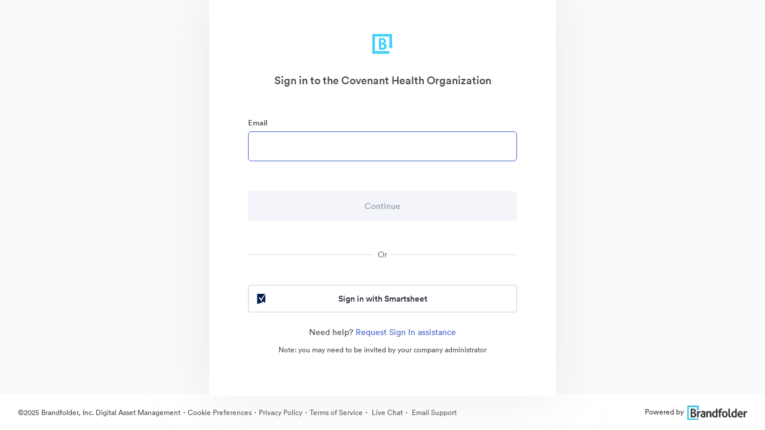

--- FILE ---
content_type: image/svg+xml
request_url: https://cdn.brandfolder.io/27C9EC93/at/qehw3n-8n5e00-1jieam/whitelabel-brandfolder-icon-35x35.svg
body_size: 1024
content:
<?xml version="1.0" encoding="UTF-8"?>
<svg width="35px" height="34px" viewBox="0 0 35 34" version="1.1" xmlns="http://www.w3.org/2000/svg" xmlns:xlink="http://www.w3.org/1999/xlink">
    <!-- Generator: Sketch 59.1 (86144) - https://sketch.com -->
    <title>whitelabel-brandfolder-icon (1)</title>
    <desc>Created with Sketch.</desc>
    <g id="Page-1" stroke="none" stroke-width="1" fill="none" fill-rule="evenodd">
        <g id="whitelabel-brandfolder-icon-(1)" fill="#40D1F5">
            <path d="M16,15.68 L14.82,15.68 L14.82,10.68 C15.2311253,10.6270194 15.645524,10.603626 16.06,10.61 C16.4119014,10.6105754 16.7631338,10.640681 17.11,10.7 C17.4666961,10.7474526 17.8083206,10.8738537 18.11,11.07 C18.4095477,11.2562875 18.6544969,11.5184866 18.82,11.83 C19.0138846,12.2172614 19.1067599,12.6472394 19.09,13.08 C19.1050347,13.5255965 19.0231488,13.9691451 18.85,14.38 C18.708439,14.7025261 18.4842122,14.9819471 18.2,15.19 C17.8998992,15.3987433 17.5591528,15.5418568 17.2,15.61 C16.8037641,15.6800413 16.4023664,15.7168361 16,15.72 M14.82,23.98 L14.82,18.55 L16.39,18.55 C16.8900572,18.547663 17.3891303,18.5945557 17.88,18.69 C18.2907603,18.7630655 18.6821629,18.9196265 19.03,19.15 C19.3596907,19.3604264 19.6204467,19.6629034 19.78,20.02 C19.9471637,20.446112 20.0221436,20.9028077 20,21.36 C20.0214688,21.8513771 19.9073008,22.339186 19.67,22.77 C19.4534344,23.117239 19.1546218,23.4057477 18.8,23.61 C18.4527067,23.8093807 18.0739374,23.9480373 17.68,24.02 C17.2962754,24.0814637 16.9085823,24.1148856 16.52,24.12 L15.64,24.12 C15.32,24.12 15.04,24.07 14.79,24.03 M11,8.03 C11.56,7.94 12.2,7.87 13,7.81 C13.8,7.75 14.65,7.73 15.75,7.73 C16.6523923,7.73159377 17.5527689,7.81527189 18.44,7.98 C19.2237944,8.11649275 19.9781813,8.38712482 20.67,8.78 C21.2943308,9.14133186 21.8145278,9.6580838 22.18,10.28 C22.5705077,11.0035444 22.7604017,11.8183623 22.73,12.64 C22.7364224,13.1737326 22.6518799,13.7046595 22.48,14.21 C22.325276,14.6579917 22.1026824,15.0795704 21.82,15.46 C21.5552726,15.8041207 21.2380625,16.1044579 20.88,16.35 C20.5618947,16.5750863 20.1954004,16.722369 19.81,16.78 C20.2696088,16.8504612 20.7193546,16.9746447 21.15,17.15 C21.6507705,17.3492228 22.1114846,17.6371691 22.51,18 C22.9349945,18.4132489 23.2747493,18.9058933 23.51,19.45 C23.8298541,20.1182239 23.9972213,20.8491747 24,21.59 C24.0372768,22.5570539 23.8163757,23.5165928 23.36,24.37 C22.9482468,25.0882804 22.3506553,25.6824177 21.63,26.09 C20.8493229,26.5295606 19.9955828,26.8243042 19.11,26.96 C18.1183241,27.1225492 17.1149056,27.2028227 16.11,27.2000719 C15.3,27.2000719 14.51,27.2000719 13.73,27.13 C12.95,27.06 12,26.98 11,26.88 L11,8.03 Z M0,33.98 L28.58,33.98 L28.58,29.59 L4.35,29.59 L4.35,5.35 L28.6,5.35 L28.6,21.26 L26.52,21.26 L30.75,25.51 L35,21.26 L32.93,21.26 L32.93,0.98 L0,0.98 L0,33.98 Z" id="Shape"></path>
        </g>
    </g>
</svg>